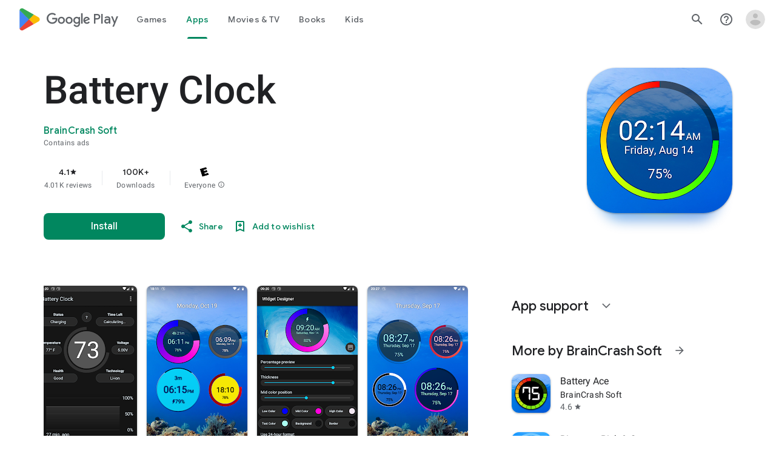

--- FILE ---
content_type: text/plain; charset=utf-8
request_url: https://play.google.com/play/log?format=json&authuser&proto_v2=true
body_size: -435
content:
["900000","1769793219449"]